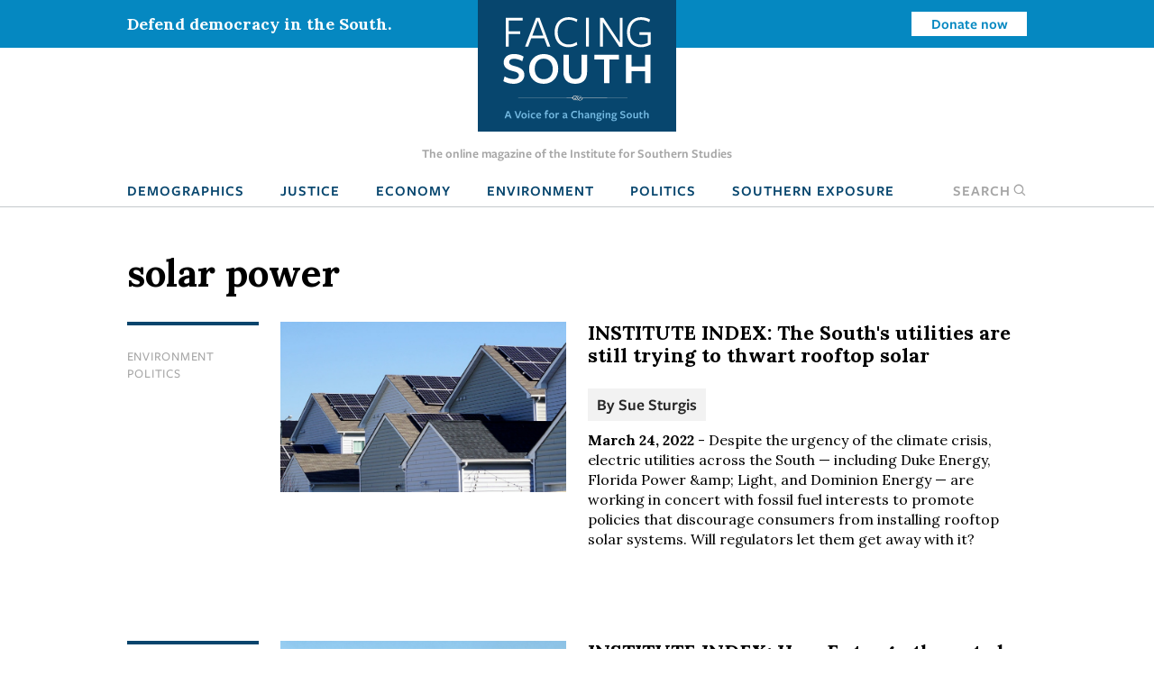

--- FILE ---
content_type: text/html; charset=UTF-8
request_url: https://www.facingsouth.org/tags/solar-power
body_size: 8427
content:
<!DOCTYPE html>
<html lang="en" dir="ltr">
  <head>
    <meta charset="utf-8" />
<link rel="canonical" href="https://www.facingsouth.org/tags/solar-power" />
<meta name="Generator" content="Drupal 10 (https://www.drupal.org)" />
<meta name="MobileOptimized" content="width" />
<meta name="HandheldFriendly" content="true" />
<meta name="viewport" content="width=device-width, initial-scale=1.0" />
<link rel="icon" href="/themes/custom/facingsouth/favicon.ico" type="image/vnd.microsoft.icon" />

    <title>solar power | Facing South</title>
    <link rel="stylesheet" media="all" href="/sites/default/files/css/css_PrEFOu9lEcqxozY1gwuH72l-xs_A2EXbZXeOsuW3FeQ.css?delta=0&amp;language=en&amp;theme=facingsouth&amp;include=eJx9ikEKwzAMBD9k7CcFOVmrAsmCSEnI70tLTy30MguzM2iVyeFHPhqrd9IyPWXISik-l057-xYl7khY6xQop-CK9mY13w5FudCH79Y-W6EwzKwbkkSjpjP_yQwRxL__C0-nHER5" />
<link rel="stylesheet" media="all" href="/sites/default/files/css/css_Xi81xWvkQq4_Xw5BPDR_8dZPihl1-S9lEBhM-SvVY-I.css?delta=1&amp;language=en&amp;theme=facingsouth&amp;include=eJx9ikEKwzAMBD9k7CcFOVmrAsmCSEnI70tLTy30MguzM2iVyeFHPhqrd9IyPWXISik-l057-xYl7khY6xQop-CK9mY13w5FudCH79Y-W6EwzKwbkkSjpjP_yQwRxL__C0-nHER5" />
<link rel="stylesheet" media="print" href="/sites/default/files/css/css_clmzOQ7Jcpgr0SMeXeX78Mrz0V_CL3H_NyHpcSwWD0k.css?delta=2&amp;language=en&amp;theme=facingsouth&amp;include=eJx9ikEKwzAMBD9k7CcFOVmrAsmCSEnI70tLTy30MguzM2iVyeFHPhqrd9IyPWXISik-l057-xYl7khY6xQop-CK9mY13w5FudCH79Y-W6EwzKwbkkSjpjP_yQwRxL__C0-nHER5" />

    
  </head>
  <body>

    <!-- Google Tag Manager -->
    <noscript><iframe src="//www.googletagmanager.com/ns.html?id=GTM-MP4M5P"
    height="0" width="0" style="display:none;visibility:hidden"></iframe></noscript>
    <script>(function(w,d,s,l,i){w[l]=w[l]||[];w[l].push({'gtm.start':
    new Date().getTime(),event:'gtm.js'});var f=d.getElementsByTagName(s)[0],
    j=d.createElement(s),dl=l!='dataLayer'?'&l='+l:'';j.async=true;j.src=
    '//www.googletagmanager.com/gtm.js?id='+i+dl;f.parentNode.insertBefore(j,f);
    })(window,document,'script','dataLayer','GTM-MP4M5P');</script>
    <!-- End Google Tag Manager -->

        <a href="#main-content" class="visually-hidden focusable">
      Skip to main content
    </a>
    
      <div class="dialog-off-canvas-main-canvas" data-off-canvas-main-canvas>
    
  <div class="masthead">
  <div class="top-bar">
      <div>
    <div id="block-notificationbarblock">
  
    
      

<section class="notification_bar urgent">
  <div class="container">
    <div class="columns is-vcentered">
              <div class="column is-8-tablet is-4-desktop">Defend democracy in the South.</div>
        <div class="column is-hidden-mobile is-hidden-tablet-only is-4-desktop spacer-column"></div>
        <div class="column is-4-tablet is-4-desktop cta"><a class="button is-small is-info is-inverted" href="/defend-democracy-south">Donate now</a></div>
          </div>
  </div>
</section>

  </div>

  </div>

  </div>
  <div class="masthead-tagline is-hidden-touch">
    The online magazine of the Institute for Southern Studies
  </div>
  


  <nav role="navigation" aria-label="main navigation" class="navbar">
    <div id="block-sitebranding" class="navbar-brand">
  <div class="container">
    
        
                  <a href="/" title="Home" rel="home" class="logo">
          <img src="/themes/custom/facingsouth/logo.svg?v=1" alt="Home" />
        </a>
                          <button class="search-toggle icon-only"><span class="is-sr-only">Open Search</span><i class="icon-search"></i></button>
    <a role="button" class="navbar-burger burger" aria-label="menu" aria-expanded="false" data-target="block-facingsouth-main-menu" id="main-menu-toggle">
      <span aria-hidden="true"></span>
      <span aria-hidden="true"></span>
      <span aria-hidden="true"></span>
    </a>
  </div>
</div>
<div class="container navbar-container">
  <div  id="block-facingsouth-main-menu" class="menu navbar-menu">
                      
    <h2 class="menu-label visually-hidden">Main navigation</h2>
    

              
                                        <a href="/topics/demographics" class="navbar-item" data-drupal-link-system-path="taxonomy/term/7">Demographics</a>
                                                  <a href="/topics/justice" class="navbar-item" data-drupal-link-system-path="taxonomy/term/2">Justice</a>
                                                  <a href="/topics/economy" class="navbar-item" data-drupal-link-system-path="taxonomy/term/3">Economy</a>
                                                  <a href="/topics/environment" class="navbar-item" data-drupal-link-system-path="taxonomy/term/5">Environment</a>
                                                  <a href="/topics/politics" class="navbar-item" data-drupal-link-system-path="taxonomy/term/6">Politics</a>
                                                  <a href="/southern-exposure" class="navbar-item" data-drupal-link-system-path="southern-exposure">Southern Exposure</a>
                      <button class="search-toggle navbar-item"><span class="is-sr-only">Open </span>Search<i class="icon-search"></i></button>



      </div>
</div>
<div class="search-block-form" data-drupal-selector="search-block-form" id="block-facingsouth-search" role="search">
  
    
      <form action="/search/node" method="get" id="search-block-form" accept-charset="UTF-8">
  <div class="field js-form-item form-item js-form-type-search form-item-keys js-form-item-keys form-no-label">
      <label for="edit-keys" class="label control-label visually-hidden">Search</label>
        
<div class="control">
  <input title="Enter the terms you wish to search for." data-drupal-selector="edit-keys" type="search" id="edit-keys" name="keys" value="" size="15" maxlength="128" class="form-search input" />
    </div>

        </div>
<div data-drupal-selector="edit-actions" class="form-actions control buttons js-form-wrapper form-wrapper" id="edit-actions"><input data-drupal-selector="edit-submit" type="submit" id="edit-submit" value="Search" class="button js-form-submit form-submit" />
</div>

</form>

  </div>

  </nav>

</div>

<header class="hero is-primary" role="banner">
  <div class="hero-head">
    
  </div>
    <div class="hero-foot">
    
  </div>
</header>

<main role="main">
  <section class="section">
    <a id="main-content" tabindex="-1"></a>    <div class="container">
      

        <div>
    <div id="block-facingsouth-messages">
  <div data-drupal-messages-fallback class="hidden"></div>
</div>

  </div>


      
    </div>

        <div class="container">
            <div>
    <div id="block-facingsouth-page-title">
  
    
      
  <h1 class="title">solar power</h1>


  </div>
<div id="block-facingsouth-content">
  
    
      <div class="js-view-dom-id-839897565bdac94dc134fe1ead2cc0bbe5f7378c5bcd133743864321e64c21ce">
  
  
  

      <header>
      <div>
  
    
  
</div>

    </header>
  
  
  

    
<article data-history-node-id="7219" data-article-id="7219" class="node-article node-teaser article-teaser">

  <div class="columns">
    <div class="column is-2">
          
  <ul class="field-topics list-unstyled field field--name-field-topics field--type-entity-reference field--label-hidden field__items">
        <li class="field__item"><a href="/topics/environment" hreflang="en">Environment</a></li>
        <li class="field__item"><a href="/topics/politics" hreflang="en">Politics</a></li>
  </ul>
        </div>
        <div class="column is-4">
              <a href="/2022/03/institute-index-souths-utilities-are-still-trying-thwart-rooftop-solar" hreflang="en"><img loading="lazy" src="/sites/default/files/styles/article_teaser/public/images/rooftop_solar_va_vcucns_flickr.jpg?h=c3c5bc53&amp;itok=QUfKMwte" width="778" height="463" />

</a>

          </div>
    <div class="column is-6">
          
              <h2>
          <a href="/2022/03/institute-index-souths-utilities-are-still-trying-thwart-rooftop-solar" rel="bookmark">INSTITUTE INDEX: The South&#039;s utilities are still trying to thwart rooftop solar</a>
        </h2>
            
            <div class="authors">
        By <span class="field__item"><a href="/suesturgis">Sue Sturgis</a></span>
      </div>
            <div class="teaser-text">
        <span class="date"><strong>March 24, 2022</strong></span> -
        
  
        Despite the urgency of the climate crisis, electric utilities across the South — including Duke Energy, Florida Power &amp;amp; Light, and Dominion Energy — are working in concert with fossil fuel interests to promote policies that discourage consumers from installing rooftop solar systems. Will regulators let them get away with it? 
  
      </div>
    </div>
  </div>

</article>
  
<article data-history-node-id="7146" data-article-id="7146" class="node-article node-teaser article-teaser">

  <div class="columns">
    <div class="column is-2">
          
  <ul class="field-topics list-unstyled field field--name-field-topics field--type-entity-reference field--label-hidden field__items">
        <li class="field__item"><a href="/topics/economy" hreflang="en">Economy</a></li>
        <li class="field__item"><a href="/topics/environment" hreflang="en">Environment</a></li>
  </ul>
        </div>
        <div class="column is-4">
              <a href="/2021/09/institute-index-how-entergy-thwarted-energy-resilience-louisiana" hreflang="en"><img loading="lazy" src="/sites/default/files/styles/article_teaser/public/images/downed_power_lines_la_2020_flickr_1.jpg?h=4521fff0&amp;itok=1lHkenh8" width="778" height="463" />

</a>

          </div>
    <div class="column is-6">
          
              <h2>
          <a href="/2021/09/institute-index-how-entergy-thwarted-energy-resilience-louisiana" rel="bookmark">INSTITUTE INDEX: How Entergy thwarted energy resilience in Louisiana</a>
        </h2>
            
            <div class="authors">
        By <span class="field__item"><a href="/suesturgis">Sue Sturgis</a></span>
      </div>
            <div class="teaser-text">
        <span class="date"><strong>September 10, 2021</strong></span> -
        
  
         Hurricane Ida&#039;s devastation of Louisiana&#039;s electric grid and the deadly power outages that resulted show the risk that highly centralized generation systems present in an era of increasingly destructive climate change-driven weather events. Yet Entergy — a Fortune 500 company that&#039;s the main power provider for the hard-hit southeastern part of the state, including New Orleans — has fought plans to move toward cleaner community-based generation. Will Ida mark a turning point? 
  
      </div>
    </div>
  </div>

</article>
  
<article data-history-node-id="6663" data-article-id="6663" class="node-article node-teaser article-teaser">

  <div class="columns">
    <div class="column is-2">
          
  <ul class="field-topics list-unstyled field field--name-field-topics field--type-entity-reference field--label-hidden field__items">
        <li class="field__item"><a href="/topics/justice" hreflang="en">Justice</a></li>
        <li class="field__item"><a href="/topics/environment" hreflang="en">Environment</a></li>
  </ul>
        </div>
        <div class="column is-4">
              <a href="/2018/07/voices-witnessing-coals-death-march" hreflang="en"><img loading="lazy" src="/sites/default/files/styles/article_teaser/public/images/vernon_haltom_cong_testimony_07-2018.png?h=3e219771&amp;itok=Pb7SpmzZ" width="778" height="463" />

</a>

          </div>
    <div class="column is-6">
          
              <h2>
          <a href="/2018/07/voices-witnessing-coals-death-march" rel="bookmark">VOICES: Witnessing coal&#039;s death march</a>
        </h2>
            
            <div class="authors">
        By <span class="field__item"><a href="/author/vernon-haltom">Vernon Haltom</a></span>
      </div>
            <div class="teaser-text">
        <span class="date"><strong>July 26, 2018</strong></span> -
        
  
        Vernon Haltom of West Virginia&#039;s Coal River Mountain Watch was among those who testified about coal&#039;s future before a congressional subcommittee this week. The testimony of Haltom — whose group is working to end mountaintop removal mining in Appalachia — details what boosting coal means for the communities where it&#039;s extracted. 
  
      </div>
    </div>
  </div>

</article>
  
<article data-history-node-id="6422" data-article-id="6422" class="node-article node-teaser article-teaser">

  <div class="columns">
    <div class="column is-2">
          
  <ul class="field-topics list-unstyled field field--name-field-topics field--type-entity-reference field--label-hidden field__items">
        <li class="field__item"><a href="/topics/politics" hreflang="en">Politics</a></li>
  </ul>
        </div>
        <div class="column is-4">
              <a href="/2016/11/southern-voters-approve-medical-marijuana-reject-anti-solar-ballot-measures" hreflang="en"><img loading="lazy" src="/sites/default/files/styles/article_teaser/public/images/fl_med_marij_campaign_ad_still.png?h=17a815b2&amp;itok=Gbs178on" width="778" height="463" />

</a>

          </div>
    <div class="column is-6">
          
              <h2>
          <a href="/2016/11/southern-voters-approve-medical-marijuana-reject-anti-solar-ballot-measures" rel="bookmark">Southern voters approve medical marijuana, reject anti-solar ballot measures</a>
        </h2>
            
            <div class="authors">
        By <span class="field__item"><a href="/suesturgis">Sue Sturgis</a></span>
      </div>
            <div class="teaser-text">
        <span class="date"><strong>November 10, 2016</strong></span> -
        
  
        Voters in Virginia also rejected an anti-union amendment to the state constitution, though a similar amendment passed overwhelmingly in Alabama. Meanwhile, Georgia voters rejected a controversial ballot measure that would have allowed the state to take over troubled public schools. 
  
      </div>
    </div>
  </div>

</article>
  
<article data-history-node-id="6406" data-article-id="6406" class="node-article node-teaser article-teaser">

  <div class="columns">
    <div class="column is-2">
          
  <ul class="field-topics list-unstyled field field--name-field-topics field--type-entity-reference field--label-hidden field__items">
        <li class="field__item"><a href="/topics/politics" hreflang="en">Politics</a></li>
  </ul>
        </div>
        <div class="column is-4">
              <a href="/2016/10/marijuana-corporate-power-among-ballot-questions-facing-southern-voters" hreflang="en"><img loading="lazy" src="/sites/default/files/styles/article_teaser/public/images/medical_pot_sign.jpg?h=2c4e73f8&amp;itok=zOFGdxrV" width="778" height="463" />

</a>

          </div>
    <div class="column is-6">
          
              <h2>
          <a href="/2016/10/marijuana-corporate-power-among-ballot-questions-facing-southern-voters" rel="bookmark">Marijuana, corporate power among the ballot questions facing Southern voters</a>
        </h2>
            
            <div class="authors">
        By <span class="field__item"><a href="/suesturgis">Sue Sturgis</a></span>
      </div>
            <div class="teaser-text">
        <span class="date"><strong>October 27, 2016</strong></span> -
        
  
        In this year&#039;s general election, voters in six states across the South will weigh in on ballot measures on issues including legalizing medical pot, adding anti-union provisions to state constitutions, protecting the power of electric utility monopolies, and allowing a state takeover of troubled public schools. 
  
      </div>
    </div>
  </div>

</article>
  
<article data-history-node-id="6394" data-article-id="6394" class="node-article node-teaser article-teaser">

  <div class="columns">
    <div class="column is-2">
          
  <ul class="field-topics list-unstyled field field--name-field-topics field--type-entity-reference field--label-hidden field__items">
        <li class="field__item"><a href="/topics/environment" hreflang="en">Environment</a></li>
        <li class="field__item"><a href="/topics/politics" hreflang="en">Politics</a></li>
  </ul>
        </div>
        <div class="column is-4">
              <a href="/2016/10/institute-index-corporate-cash-behind-floridas-sham-pro-solar-ballot-measure" hreflang="en"><img loading="lazy" src="/sites/default/files/styles/article_teaser/public/images/Rooftop_Photovoltaic_Array.jpg?h=2f83cd36&amp;itok=VhCBCHlx" width="778" height="463" />

</a>

          </div>
    <div class="column is-6">
          
              <h2>
          <a href="/2016/10/institute-index-corporate-cash-behind-floridas-sham-pro-solar-ballot-measure" rel="bookmark">INSTITUTE INDEX: The corporate cash behind Florida&#039;s sham pro-solar ballot measure</a>
        </h2>
            
            <div class="authors">
        By <span class="field__item"><a href="/suesturgis">Sue Sturgis</a></span>
      </div>
            <div class="teaser-text">
        <span class="date"><strong>October 13, 2016</strong></span> -
        
  
        Floridians will vote soon on Amendment 1, a ballot measure that&#039;s been billed as pro-solar but is actually an effort funded by big utility companies to protect their monopoly and slow the transition to rooftop generation. 
  
      </div>
    </div>
  </div>

</article>
  
<article data-history-node-id="6282" data-article-id="6282" class="node-article node-teaser article-teaser">

  <div class="columns">
    <div class="column is-2">
          
  <ul class="field-topics list-unstyled field field--name-field-topics field--type-entity-reference field--label-hidden field__items">
        <li class="field__item"><a href="/topics/politics" hreflang="en">Politics</a></li>
  </ul>
        </div>
        <div class="column is-4">
              <a href="/2016/04/nonprofit-loses-first-round-in-fight-with-nc-over-" hreflang="en"><img loading="lazy" src="/sites/default/files/styles/article_teaser/public/images/faith_community_solar.jpg?h=cfe8fbc5&amp;itok=c3ainOgn" width="778" height="463" />

</a>

          </div>
    <div class="column is-6">
          
              <h2>
          <a href="/2016/04/nonprofit-loses-first-round-in-fight-with-nc-over-" rel="bookmark">Nonprofit loses first round in fight with N.C. over third-party solar power sales</a>
        </h2>
            
            <div class="authors">
        By <span class="field__item"><a href="/suesturgis">Sue Sturgis</a></span>
      </div>
            <div class="teaser-text">
        <span class="date"><strong>April 18, 2016</strong></span> -
        
  
        North Carolina regulators ruled against NC WARN after it installed solar panels on the roof of a church and sold it the electricity, saying the arrangement violates the state&#039;s private utility monopoly system. The nonprofit says it will take the case to court. 
  
      </div>
    </div>
  </div>

</article>

      <nav class="pager pagination is-centered" role="navigation" aria-labelledby="pagination-heading">
    <h4 id="pagination-heading" class="visually-hidden">Pagination</h4>
    <ul class="pager__items js-pager__items pagination-list">
                                    
                                    <li class="pager__item is-active">
                                    <a class="pagination-link is-current" href="?page=0" title="Current page" aria-current="page">
                      <span class="visually-hidden">
                          Current page
                      </span>1</a>
              </li>
        
                            <li class="pager__item is-active">
                                <a class="pagination-link" href="?page=1" title="Go to page 2">
                      <span class="visually-hidden">
                          Page
                      </span>2</a>
            </li>
        
                            <li class="pager__item is-active">
                                <a class="pagination-link" href="?page=2" title="Go to page 3">
                      <span class="visually-hidden">
                          Page
                      </span>3</a>
            </li>
        
                            <li class="pager__item is-active">
                                <a class="pagination-link" href="?page=3" title="Go to page 4">
                      <span class="visually-hidden">
                          Page
                      </span>4</a>
            </li>
        
                                      <li class="pager__item pager__item--next">
          <a class="pagination-next" href="?page=1" title="Go to next page" rel="next">
            <span class="visually-hidden">Next page</span>
            <span aria-hidden="true">››</span>
          </a>
        </li>
                          <li class="pager__item pager__item--last">
          <a class="pagination-next" href="?page=3" title="Go to last page">
            <span class="visually-hidden">Last page</span>
            <span aria-hidden="true">Last »</span>
          </a>
        </li>
          </ul>
  </nav>


  
  

  
  
</div>

  </div>


<div class="modal" id="global-popup">
  <div class="modal-background"></div>
  <div class="modal-content is-success">
    <div class="container">
      <h2>We are building a better South.</h2>
      <button class="delete" aria-label="close"></button>
      <div class="popup-message">
        <p>The Institute for Southern Studies is committed to being an essential resource for voices of change in the South. Please join us and help bring lasting social and economic change to the region.</p>

      </div>
      <form class="webform-submission-form webform-submission-add-form webform-submission-email-capture-form webform-submission-email-capture-add-form webform-submission-email-capture-taxonomy_term-9598-form webform-submission-email-capture-taxonomy_term-9598-add-form webform-submission-email-capture-taxonomy-term-9598-add-form js-webform-details-toggle webform-details-toggle" data-drupal-selector="webform-submission-email-capture-taxonomy-term-9598-add-form" action="/tags/solar-power" method="post" id="webform-submission-email-capture-taxonomy-term-9598-add-form" accept-charset="UTF-8">
  
  <div class="field js-form-item form-item js-form-type-email form-item-email js-form-item-email form-no-label">
      <label for="edit-email" class="label control-label visually-hidden js-form-required form-required">Email</label>
        
<div class="control">
  <input data-drupal-selector="edit-email" type="email" id="edit-email" name="email" value="" size="60" maxlength="254" placeholder="Enter email" class="form-email required input" required="required" aria-required="true" />
    </div>

        </div>
<div data-drupal-selector="edit-actions" class="form-actions webform-actions js-form-wrapper form-wrapper" id="edit-actions"><input class="webform-button--submit button button--primary js-form-submit form-submit" data-drupal-selector="edit-actions-submit" type="submit" id="edit-actions-submit" name="op" value="Subscribe" />

</div>
<input autocomplete="off" data-drupal-selector="form-mospdioe-txavvonfpic3yt6xjyouvfdxkaffwam7ny" type="hidden" name="form_build_id" value="form-MOSpDioe_txaVVoNFpic3yT6xjyOuvFdxkAFFWaM7nY" />
<input data-drupal-selector="edit-webform-submission-email-capture-taxonomy-term-9598-add-form" type="hidden" name="form_id" value="webform_submission_email_capture_taxonomy_term_9598_add_form" />


  
</form>

            <hr>
      <p><a href="/donate" class="button is-medium popup-button">Donate</a></p>
          </div>
  </div>
</div>

  </div>

        </div>
      </section>
</main>

  <footer class="footer global-footer" role="contentinfo">
  <div class="category-list">
    <div class="container wide">

      <div class="has-text-centered">
          <div>
    <nav role="navigation" aria-labelledby="block-footertopmenu-menu" id="block-footertopmenu" class="menu">
            
  <h2 class="menu-label visually-hidden" id="block-footertopmenu-menu">Footer Top Menu</h2>
  

        
              <ul class="menu-list">
              <li>
        <a href="/topics/culture" data-drupal-link-system-path="taxonomy/term/1">Culture</a>
              </li>
          <li>
        <a href="/topics/demographics" data-drupal-link-system-path="taxonomy/term/7">Demographics</a>
              </li>
          <li>
        <a href="/topics/economy" data-drupal-link-system-path="taxonomy/term/3">Economy</a>
              </li>
          <li>
        <a href="/topics/education" data-drupal-link-system-path="taxonomy/term/4">Education</a>
              </li>
          <li>
        <a href="/topics/environment" data-drupal-link-system-path="taxonomy/term/5">Environment</a>
              </li>
          <li>
        <a href="/topics/history" data-drupal-link-system-path="taxonomy/term/8">History</a>
              </li>
          <li>
        <a href="/topics/justice" data-drupal-link-system-path="taxonomy/term/2">Human Rights</a>
              </li>
          <li>
        <a href="/topics/politics" data-drupal-link-system-path="taxonomy/term/6">Politics</a>
              </li>
        </ul>
  


  </nav>

  </div>

      </div>

    </div>
  </div>
  <div class="footer-ctas">
    <div class="container wide">
      <div class="columns is-multiline">
        <div class="column is-6">
          <div class="subscribe footer-box">
            <h2>Subscribe</h2>
            <p>Sign up for our free newsletter for the latest news, trends &amp; analysis.</p>
            <div id="VYiMhyUDNT">
              <script type="text/javascript" src="https://default.salsalabs.org/api/widget/template/8c717a5b-adb0-406d-b6aa-9ae648ccdac8/?tId=VYiMhyUDNT" ></script>
            </div>
          </div>
        </div>
        <div class="column is-6">
          <div class="support-iss footer-box">
            <h2>Support the Institute for Southern Studies</h2>
            <p>Support independent media and a voice for change in the South!</p>
            <a class="button is-large is-success right-arrow" href="/donate">Donate Now</a>
          </div>
        </div>
        <div class="column is-12 has-text-centered social-icons">
          <span>Connect with us</span>
          <a href="https://bsky.app/profile/southernstudies.bsky.social" class="icon icon-bluesky">Bluesky</a>
          <a href="https://twitter.com/facingsouth" class="icon icon-x">Twitter</a>
          <a href="https://www.instagram.com/instituteforsouthernstudies" class="icon icon-instagram">Instagram</a>
        </div>
      </div>
    </div>
  </div>
  <div class="footer-bottom">
    <div class="has-text-centered footer-menu">
      <div class="container wide">
          <div>
    <nav role="navigation" aria-labelledby="block-facingsouth-footer-menu" id="block-facingsouth-footer" class="menu">
            
  <h2 class="menu-label visually-hidden" id="block-facingsouth-footer-menu">Footer menu</h2>
  

        
              <ul class="menu-list">
              <li>
        <a href="/about" data-drupal-link-system-path="node/7281">About Facing South</a>
              </li>
          <li>
        <a href="/contact" data-drupal-link-system-path="node/7282">Contact Us</a>
              </li>
          <li>
        <a href="http://www.southernstudies.org/">Institute for Southern Studies</a>
              </li>
          <li>
        <a href="/defend-democracy-south" data-drupal-link-system-path="node/7283">Support Our Work</a>
              </li>
          <li>
        <a href="/opportunities-work-us" data-drupal-link-system-path="node/7284">Opportunities</a>
              </li>
        </ul>
  


  </nav>

  </div>

      </div>
    </div>
  </div>
  <div class="copyright">
    <div class="container wide">
      <div class="columns">
        <div class="column is-6">
          <div class="iss-info clearfix">
            <a href="http://www.southernstudies.org/"><img src="/themes/custom/facingsouth/images/iss-logo.png"></a>
            <div itemscope="" itemtype="http://schema.org/Organization">
              <div itemprop="name"><strong>The Institute for Southern Studies</strong></div>
              <div itemtype="http://schema.org/PostalAddress" itemscope="" itemprop="address">
                <div itemprop="streetAddress">PO Box 531</div>
                <div><span itemprop="addressLocality">Durham</span>, <span itemprop="addressRegion">NC</span> <span itemprop="postalCode">27702</span></div>
              </div>
              <div itemprop="telephone">(919) 419-8311</div>
            </div>
          </div>
        </div>
        <div class="column is-6 copyright-text">
          <p class="iss-copyright">© Copyright 2022 by the Institute for Southern Studies. All Rights Reserved.</p>
          <p class="kd-credit"><a href="https://www.alloymagnetic.com" title="Alloy Digital Marketing &amp; Web Design">Web design by Alloy Digital Agency</a></p>
        </div>
      </div>
    </div>
  </div>
</footer>

  </div>

    
    <script type="application/json" data-drupal-selector="drupal-settings-json">{"path":{"baseUrl":"\/","pathPrefix":"","currentPath":"taxonomy\/term\/9598","currentPathIsAdmin":false,"isFront":false,"currentLanguage":"en"},"pluralDelimiter":"\u0003","suppressDeprecationErrors":true,"ajaxTrustedUrl":{"form_action_p_pvdeGsVG5zNF_XLGPTvYSKCf43t8qZYSwcfZl2uzM":true,"\/search\/node":true},"user":{"uid":0,"permissionsHash":"9005fb793c5b630525d71f6944388168ab8839afe91568ed34d62477f25be376"}}</script>
<script src="/sites/default/files/js/js_fTg_m0QXt4Kfme5dpUFzoYJ6Bcq7TWvsArRL3zBm0P4.js?scope=footer&amp;delta=0&amp;language=en&amp;theme=facingsouth&amp;include=eJyFikEKgDAMBD9U2idJWtMYSJtion5fBE-KeJmF2alQuJPp5ksi0QwSqk3FwdLQsY3Q1blyAWftU4Y1PUU4MFddW7o3omDD7nFGBxaLBjv-Rq5E8p01NAN6_xdORydMLQ"></script>

  </body>
</html>
